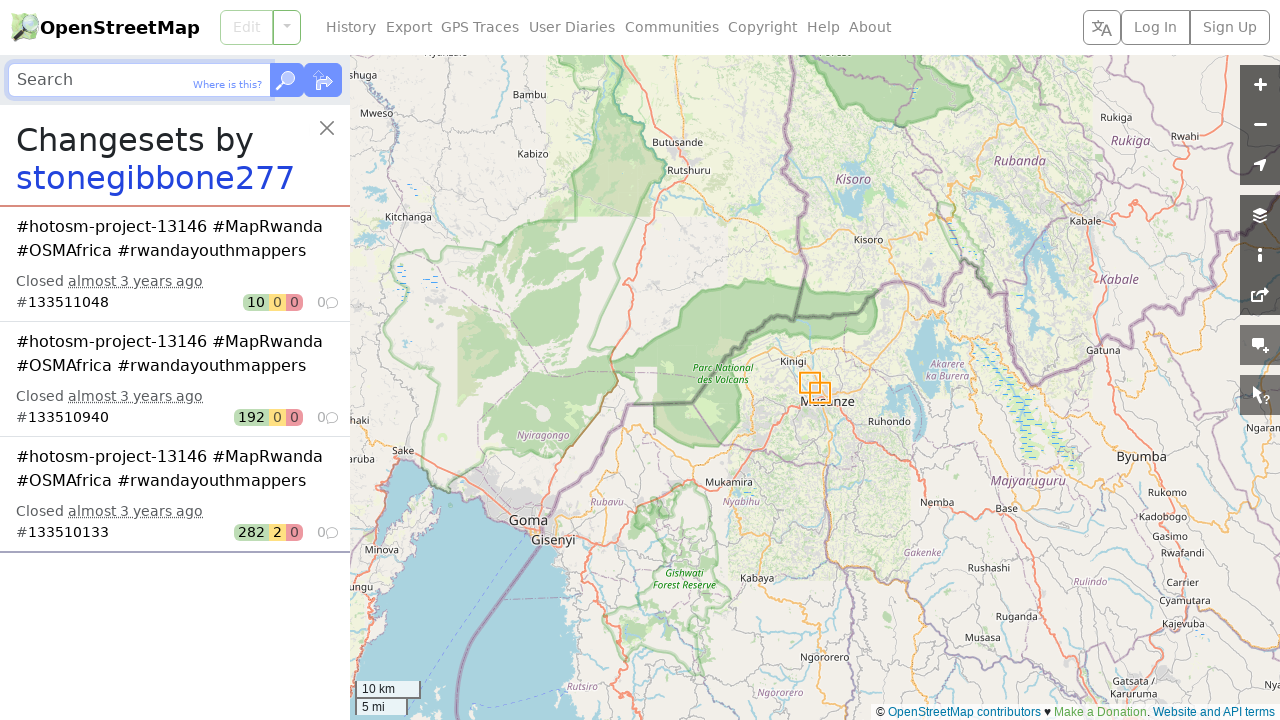

--- FILE ---
content_type: text/html; charset=utf-8
request_url: https://www.openstreetmap.org/user/stonegibbone277/history?list=1
body_size: -68
content:
  <ol class="list-group list-group-flush">
    <li id="changeset_133511048" data-changeset="{&quot;id&quot;:133511048,&quot;bbox&quot;:{&quot;minlon&quot;:29.6123813,&quot;minlat&quot;:-1.4783302,&quot;maxlon&quot;:29.6125228,&quot;maxlat&quot;:-1.4781324}}" class="list-group-item list-group-item-action">
  <p class="fs-6 text-truncate text-wrap mb-2">
    <a class="changeset_id link-body-emphasis stretched-link" href="/changeset/133511048">
      <bdi>#hotosm-project-13146 #MapRwanda #OSMAfrica #rwandayouthmappers</bdi>
</a>  </p>

  <div class="overflow-hidden">
    Closed <time title="Created: Fri, 10 Mar 2023 09:42:35 +0000&#10;Closed: Fri, 10 Mar 2023 09:42:35 +0000" datetime="2023-03-10T09:42:35Z">almost 3 years ago</time>
  </div>

  <div class="me-n1">
    <div class="changeset_line d-flex gap-2 align-items-center">
  <span class="me-auto">
    
      #<a class="changeset_id link-body-emphasis" href="/changeset/133511048">133511048</a>

  </span>

      <span class="d-flex rounded overflow-hidden lh-sm text-body-emphasis">
        <span class="px-1 bg-success bg-opacity-50" title="10 elements created">
          10
</span>        <span class="px-1 bg-warning bg-opacity-50 text-body-secondary" title="0 elements modified">
          0
</span>        <span class="px-1 bg-danger bg-opacity-50 text-body-secondary" title="0 elements deleted">
          0
</span>      </span>

    <span class="changeset_num_comments d-flex align-items-baseline gap-1 justify-content-end opacity-50" title="0 comments">
      0
      <i class="bi bi-chat small" aria-hidden="true"></i>
</span></div>
  </div>
</li><li id="changeset_133510940" data-changeset="{&quot;id&quot;:133510940,&quot;bbox&quot;:{&quot;minlon&quot;:29.6109964,&quot;minlat&quot;:-1.4802832,&quot;maxlon&quot;:29.6135024,&quot;maxlat&quot;:-1.4777789}}" class="list-group-item list-group-item-action">
  <p class="fs-6 text-truncate text-wrap mb-2">
    <a class="changeset_id link-body-emphasis stretched-link" href="/changeset/133510940">
      <bdi>#hotosm-project-13146 #MapRwanda #OSMAfrica #rwandayouthmappers</bdi>
</a>  </p>

  <div class="overflow-hidden">
    Closed <time title="Created: Fri, 10 Mar 2023 09:39:55 +0000&#10;Closed: Fri, 10 Mar 2023 09:39:55 +0000" datetime="2023-03-10T09:39:55Z">almost 3 years ago</time>
  </div>

  <div class="me-n1">
    <div class="changeset_line d-flex gap-2 align-items-center">
  <span class="me-auto">
    
      #<a class="changeset_id link-body-emphasis" href="/changeset/133510940">133510940</a>

  </span>

      <span class="d-flex rounded overflow-hidden lh-sm text-body-emphasis">
        <span class="px-1 bg-success bg-opacity-50" title="192 elements created">
          192
</span>        <span class="px-1 bg-warning bg-opacity-50 text-body-secondary" title="0 elements modified">
          0
</span>        <span class="px-1 bg-danger bg-opacity-50 text-body-secondary" title="0 elements deleted">
          0
</span>      </span>

    <span class="changeset_num_comments d-flex align-items-baseline gap-1 justify-content-end opacity-50" title="0 comments">
      0
      <i class="bi bi-chat small" aria-hidden="true"></i>
</span></div>
  </div>
</li><li id="changeset_133510133" data-changeset="{&quot;id&quot;:133510133,&quot;bbox&quot;:{&quot;minlon&quot;:29.6251934,&quot;minlat&quot;:-1.4939955,&quot;maxlon&quot;:29.6270855,&quot;maxlat&quot;:-1.4906598}}" class="list-group-item list-group-item-action">
  <p class="fs-6 text-truncate text-wrap mb-2">
    <a class="changeset_id link-body-emphasis stretched-link" href="/changeset/133510133">
      <bdi>#hotosm-project-13146 #MapRwanda #OSMAfrica #rwandayouthmappers</bdi>
</a>  </p>

  <div class="overflow-hidden">
    Closed <time title="Created: Fri, 10 Mar 2023 09:21:12 +0000&#10;Closed: Fri, 10 Mar 2023 09:21:13 +0000" datetime="2023-03-10T09:21:13Z">almost 3 years ago</time>
  </div>

  <div class="me-n1">
    <div class="changeset_line d-flex gap-2 align-items-center">
  <span class="me-auto">
    
      #<a class="changeset_id link-body-emphasis" href="/changeset/133510133">133510133</a>

  </span>

      <span class="d-flex rounded overflow-hidden lh-sm text-body-emphasis">
        <span class="px-1 bg-success bg-opacity-50" title="282 elements created">
          282
</span>        <span class="px-1 bg-warning bg-opacity-50" title="2 elements modified">
          2
</span>        <span class="px-1 bg-danger bg-opacity-50 text-body-secondary" title="0 elements deleted">
          0
</span>      </span>

    <span class="changeset_num_comments d-flex align-items-baseline gap-1 justify-content-end opacity-50" title="0 comments">
      0
      <i class="bi bi-chat small" aria-hidden="true"></i>
</span></div>
  </div>
</li>
  </ol>
